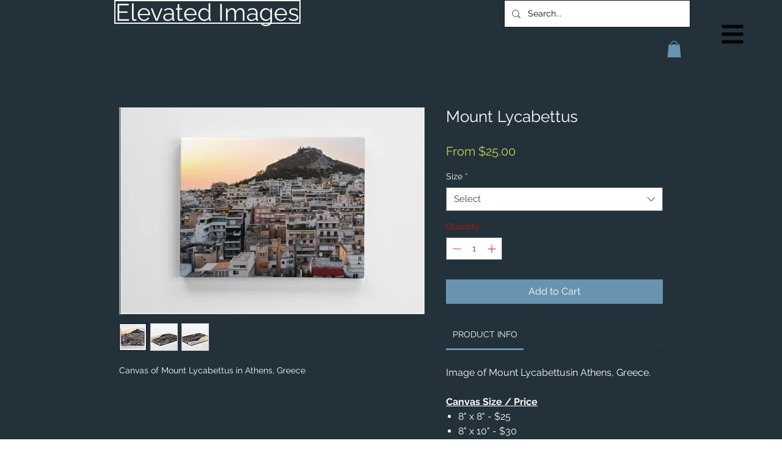

--- FILE ---
content_type: text/html; charset=utf-8
request_url: https://www.google.com/recaptcha/api2/aframe
body_size: 137
content:
<!DOCTYPE HTML><html><head><meta http-equiv="content-type" content="text/html; charset=UTF-8"></head><body><script nonce="a2YSnNGjdY7w-zZ7Qf0LHg">/** Anti-fraud and anti-abuse applications only. See google.com/recaptcha */ try{var clients={'sodar':'https://pagead2.googlesyndication.com/pagead/sodar?'};window.addEventListener("message",function(a){try{if(a.source===window.parent){var b=JSON.parse(a.data);var c=clients[b['id']];if(c){var d=document.createElement('img');d.src=c+b['params']+'&rc='+(localStorage.getItem("rc::a")?sessionStorage.getItem("rc::b"):"");window.document.body.appendChild(d);sessionStorage.setItem("rc::e",parseInt(sessionStorage.getItem("rc::e")||0)+1);localStorage.setItem("rc::h",'1769121381641');}}}catch(b){}});window.parent.postMessage("_grecaptcha_ready", "*");}catch(b){}</script></body></html>